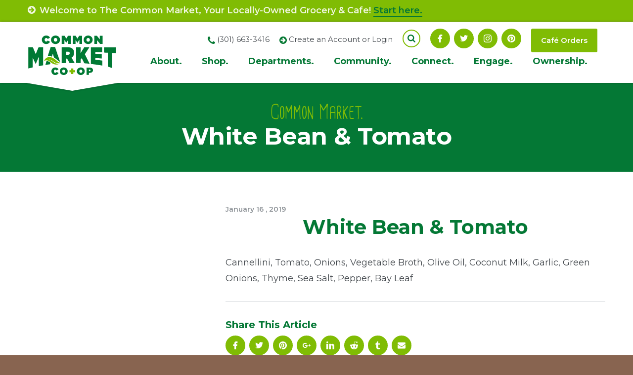

--- FILE ---
content_type: text/html; charset=UTF-8
request_url: https://www.commonmarket.coop/items/white-bean-tomato/
body_size: 13982
content:
<!DOCTYPE html>
<html class="no-js" lang="en-US">

<head>
	<meta charset="UTF-8">
	<meta http-equiv="X-UA-Compatible" content="IE=edge">
	<meta name="description" content="Common Market">
	<meta name="viewport" content="width=device-width, initial-scale=1, shrink-to-fit=no">
	<meta name="format-detection" content="telephone=no">

	<meta property="og:image" content="https://www.commonmarket.coop/wp-content/themes/ws_theme/img/site-logo-facebook.jpg">

	<link rel="apple-touch-icon" sizes="180x180" href="https://www.commonmarket.coop/wp-content/themes/ws_theme/apple-touch-icon.png">
	<link rel="icon" type="image/png" sizes="32x32" href="https://www.commonmarket.coop/wp-content/themes/ws_theme/favicon-32x32.png">
	<link rel="icon" type="image/png" sizes="16x16" href="https://www.commonmarket.coop/wp-content/themes/ws_theme/favicon-16x16.png">
	<link rel="shortcut icon" href="https://www.commonmarket.coop/wp-content/themes/ws_theme/favicon.ico">
	<link rel="manifest" href="https://www.commonmarket.coop/wp-content/themes/ws_theme/site.webmanifest">

	<link rel="mask-icon" href="https://www.commonmarket.coop/wp-content/themes/ws_theme/safari-pinned-tab.svg" color="#80bc04">
	<meta name="msapplication-TileColor" content="#80bc04">
	<meta name="theme-color" content="#ffffff">

<!-- Google Tag Manager -->
<script>(function(w,d,s,l,i){w[l]=w[l]||[];w[l].push({'gtm.start':
new Date().getTime(),event:'gtm.js'});var f=d.getElementsByTagName(s)[0],
j=d.createElement(s),dl=l!='dataLayer'?'&l='+l:'';j.async=true;j.src=
'https://www.googletagmanager.com/gtm.js?id='+i+dl;f.parentNode.insertBefore(j,f);
})(window,document,'script','dataLayer','GTM-NG5RDSXG');</script>
<!-- End Google Tag Manager -->

	<link rel="profile" href="http://gmpg.org/xfn/11">
	
	<script>(function(html){html.className = html.className.replace(/\bno-js\b/,'js')})(document.documentElement);</script>
<title>White Bean &#038; Tomato | Common Market</title>
<meta name='robots' content='max-image-preview:large' />
<link rel='dns-prefetch' href='//fonts.googleapis.com' />
<link href='https://fonts.gstatic.com' crossorigin rel='preconnect' />
<link rel="alternate" title="oEmbed (JSON)" type="application/json+oembed" href="https://www.commonmarket.coop/wp-json/oembed/1.0/embed?url=https%3A%2F%2Fwww.commonmarket.coop%2Fitems%2Fwhite-bean-tomato%2F" />
<link rel="alternate" title="oEmbed (XML)" type="text/xml+oembed" href="https://www.commonmarket.coop/wp-json/oembed/1.0/embed?url=https%3A%2F%2Fwww.commonmarket.coop%2Fitems%2Fwhite-bean-tomato%2F&#038;format=xml" />
<style id='wp-img-auto-sizes-contain-inline-css' type='text/css'>
img:is([sizes=auto i],[sizes^="auto," i]){contain-intrinsic-size:3000px 1500px}
/*# sourceURL=wp-img-auto-sizes-contain-inline-css */
</style>
<link rel='stylesheet' id='twb-open-sans-css' href='https://fonts.googleapis.com/css?family=Open+Sans%3A300%2C400%2C500%2C600%2C700%2C800&#038;display=swap&#038;ver=6.9' type='text/css' media='all' />
<link rel='stylesheet' id='twbbwg-global-css' href='https://www.commonmarket.coop/wp-content/plugins/photo-gallery/booster/assets/css/global.css?ver=1.0.0' type='text/css' media='all' />
<link rel='stylesheet' id='tribe-events-pro-mini-calendar-block-styles-css' href='https://www.commonmarket.coop/wp-content/plugins/events-calendar-pro/build/css/tribe-events-pro-mini-calendar-block.css?ver=7.7.11' type='text/css' media='all' />
<style id='wp-emoji-styles-inline-css' type='text/css'>

	img.wp-smiley, img.emoji {
		display: inline !important;
		border: none !important;
		box-shadow: none !important;
		height: 1em !important;
		width: 1em !important;
		margin: 0 0.07em !important;
		vertical-align: -0.1em !important;
		background: none !important;
		padding: 0 !important;
	}
/*# sourceURL=wp-emoji-styles-inline-css */
</style>
<link rel='stylesheet' id='edd-blocks-css' href='https://www.commonmarket.coop/wp-content/plugins/easy-digital-downloads/includes/blocks/assets/css/edd-blocks.css?ver=3.6.2' type='text/css' media='all' />
<link rel='stylesheet' id='edd-additional-fields-css' href='https://www.commonmarket.coop/wp-content/plugins/edd-additional-fields/public/css/edd-additional-fields-public.css?ver=1.0.0' type='text/css' media='all' />
<link rel='stylesheet' id='bwg_fonts-css' href='https://www.commonmarket.coop/wp-content/plugins/photo-gallery/css/bwg-fonts/fonts.css?ver=0.0.1' type='text/css' media='all' />
<link rel='stylesheet' id='sumoselect-css' href='https://www.commonmarket.coop/wp-content/plugins/photo-gallery/css/sumoselect.min.css?ver=3.4.6' type='text/css' media='all' />
<link rel='stylesheet' id='mCustomScrollbar-css' href='https://www.commonmarket.coop/wp-content/plugins/photo-gallery/css/jquery.mCustomScrollbar.min.css?ver=3.1.5' type='text/css' media='all' />
<link rel='stylesheet' id='bwg_googlefonts-css' href='https://fonts.googleapis.com/css?family=Ubuntu&#038;subset=greek,latin,greek-ext,vietnamese,cyrillic-ext,latin-ext,cyrillic' type='text/css' media='all' />
<link rel='stylesheet' id='bwg_frontend-css' href='https://www.commonmarket.coop/wp-content/plugins/photo-gallery/css/styles.min.css?ver=1.8.35' type='text/css' media='all' />
<link rel='stylesheet' id='wdst-shortcodes-css' href='https://www.commonmarket.coop/wp-content/plugins/wdst-shortcodes/admin/css/wdst-shortcodes-admin.css?ver=1.0.0' type='text/css' media='all' />
<link rel='stylesheet' id='edd-styles-css' href='https://www.commonmarket.coop/wp-content/plugins/easy-digital-downloads/assets/build/css/frontend/edd.min.css?ver=3.6.2' type='text/css' media='all' />
<link rel='stylesheet' id='wpmu-wpmu-ui-3-min-css-css' href='https://www.commonmarket.coop/wp-content/plugins/popover/inc/external/wpmu-lib/css/wpmu-ui.3.min.css?ver=6.9' type='text/css' media='all' />
<link rel='stylesheet' id='wpmu-animate-3-min-css-css' href='https://www.commonmarket.coop/wp-content/plugins/popover/inc/external/wpmu-lib/css/animate.3.min.css?ver=6.9' type='text/css' media='all' />
<style id='wp-block-button-inline-css' type='text/css'>
.wp-block-button__link{align-content:center;box-sizing:border-box;cursor:pointer;display:inline-block;height:100%;text-align:center;word-break:break-word}.wp-block-button__link.aligncenter{text-align:center}.wp-block-button__link.alignright{text-align:right}:where(.wp-block-button__link){border-radius:9999px;box-shadow:none;padding:calc(.667em + 2px) calc(1.333em + 2px);text-decoration:none}.wp-block-button[style*=text-decoration] .wp-block-button__link{text-decoration:inherit}.wp-block-buttons>.wp-block-button.has-custom-width{max-width:none}.wp-block-buttons>.wp-block-button.has-custom-width .wp-block-button__link{width:100%}.wp-block-buttons>.wp-block-button.has-custom-font-size .wp-block-button__link{font-size:inherit}.wp-block-buttons>.wp-block-button.wp-block-button__width-25{width:calc(25% - var(--wp--style--block-gap, .5em)*.75)}.wp-block-buttons>.wp-block-button.wp-block-button__width-50{width:calc(50% - var(--wp--style--block-gap, .5em)*.5)}.wp-block-buttons>.wp-block-button.wp-block-button__width-75{width:calc(75% - var(--wp--style--block-gap, .5em)*.25)}.wp-block-buttons>.wp-block-button.wp-block-button__width-100{flex-basis:100%;width:100%}.wp-block-buttons.is-vertical>.wp-block-button.wp-block-button__width-25{width:25%}.wp-block-buttons.is-vertical>.wp-block-button.wp-block-button__width-50{width:50%}.wp-block-buttons.is-vertical>.wp-block-button.wp-block-button__width-75{width:75%}.wp-block-button.is-style-squared,.wp-block-button__link.wp-block-button.is-style-squared{border-radius:0}.wp-block-button.no-border-radius,.wp-block-button__link.no-border-radius{border-radius:0!important}:root :where(.wp-block-button .wp-block-button__link.is-style-outline),:root :where(.wp-block-button.is-style-outline>.wp-block-button__link){border:2px solid;padding:.667em 1.333em}:root :where(.wp-block-button .wp-block-button__link.is-style-outline:not(.has-text-color)),:root :where(.wp-block-button.is-style-outline>.wp-block-button__link:not(.has-text-color)){color:currentColor}:root :where(.wp-block-button .wp-block-button__link.is-style-outline:not(.has-background)),:root :where(.wp-block-button.is-style-outline>.wp-block-button__link:not(.has-background)){background-color:initial;background-image:none}
/*# sourceURL=https://www.commonmarket.coop/wp-includes/blocks/button/style.min.css */
</style>
<style id='wp-block-search-inline-css' type='text/css'>
.wp-block-search__button{margin-left:10px;word-break:normal}.wp-block-search__button.has-icon{line-height:0}.wp-block-search__button svg{height:1.25em;min-height:24px;min-width:24px;width:1.25em;fill:currentColor;vertical-align:text-bottom}:where(.wp-block-search__button){border:1px solid #ccc;padding:6px 10px}.wp-block-search__inside-wrapper{display:flex;flex:auto;flex-wrap:nowrap;max-width:100%}.wp-block-search__label{width:100%}.wp-block-search.wp-block-search__button-only .wp-block-search__button{box-sizing:border-box;display:flex;flex-shrink:0;justify-content:center;margin-left:0;max-width:100%}.wp-block-search.wp-block-search__button-only .wp-block-search__inside-wrapper{min-width:0!important;transition-property:width}.wp-block-search.wp-block-search__button-only .wp-block-search__input{flex-basis:100%;transition-duration:.3s}.wp-block-search.wp-block-search__button-only.wp-block-search__searchfield-hidden,.wp-block-search.wp-block-search__button-only.wp-block-search__searchfield-hidden .wp-block-search__inside-wrapper{overflow:hidden}.wp-block-search.wp-block-search__button-only.wp-block-search__searchfield-hidden .wp-block-search__input{border-left-width:0!important;border-right-width:0!important;flex-basis:0;flex-grow:0;margin:0;min-width:0!important;padding-left:0!important;padding-right:0!important;width:0!important}:where(.wp-block-search__input){appearance:none;border:1px solid #949494;flex-grow:1;font-family:inherit;font-size:inherit;font-style:inherit;font-weight:inherit;letter-spacing:inherit;line-height:inherit;margin-left:0;margin-right:0;min-width:3rem;padding:8px;text-decoration:unset!important;text-transform:inherit}:where(.wp-block-search__button-inside .wp-block-search__inside-wrapper){background-color:#fff;border:1px solid #949494;box-sizing:border-box;padding:4px}:where(.wp-block-search__button-inside .wp-block-search__inside-wrapper) .wp-block-search__input{border:none;border-radius:0;padding:0 4px}:where(.wp-block-search__button-inside .wp-block-search__inside-wrapper) .wp-block-search__input:focus{outline:none}:where(.wp-block-search__button-inside .wp-block-search__inside-wrapper) :where(.wp-block-search__button){padding:4px 8px}.wp-block-search.aligncenter .wp-block-search__inside-wrapper{margin:auto}.wp-block[data-align=right] .wp-block-search.wp-block-search__button-only .wp-block-search__inside-wrapper{float:right}
/*# sourceURL=https://www.commonmarket.coop/wp-includes/blocks/search/style.min.css */
</style>
<link rel='stylesheet' id='site-reviews-css' href='https://www.commonmarket.coop/wp-content/plugins/site-reviews/assets/styles/default.css?ver=7.2.13' type='text/css' media='all' />
<style id='site-reviews-inline-css' type='text/css'>
:root{--glsr-star-empty:url(https://www.commonmarket.coop/wp-content/plugins/site-reviews/assets/images/stars/default/star-empty.svg);--glsr-star-error:url(https://www.commonmarket.coop/wp-content/plugins/site-reviews/assets/images/stars/default/star-error.svg);--glsr-star-full:url(https://www.commonmarket.coop/wp-content/plugins/site-reviews/assets/images/stars/default/star-full.svg);--glsr-star-half:url(https://www.commonmarket.coop/wp-content/plugins/site-reviews/assets/images/stars/default/star-half.svg)}

/*# sourceURL=site-reviews-inline-css */
</style>
<link rel='stylesheet' id='ws_theme-fonts-css' href='https://fonts.googleapis.com/css?family=Montserrat%3A100%2C100i%2C200%2C200i%2C300%2C300i%2C400%2C400i%2C500%2C500i%2C600%2C600i%2C700%2C700i%2C800%2C800i%2C900%2C900i&#038;subset=latin%2Clatin-ext' type='text/css' media='all' />
<link rel='stylesheet' id='icomoon-css' href='https://www.commonmarket.coop/wp-content/themes/ws_theme/fonts/icomoon/style.css?ver=2018-07-05' type='text/css' media='all' />
<link rel='stylesheet' id='ws_theme-css' href='https://www.commonmarket.coop/wp-content/themes/ws_theme/production/style.min.css?ver=2180830' type='text/css' media='all' />
<script type="text/javascript" src="https://www.commonmarket.coop/wp-includes/js/jquery/jquery.min.js?ver=3.7.1" id="jquery-core-js"></script>
<script type="text/javascript" src="https://www.commonmarket.coop/wp-includes/js/jquery/jquery-migrate.min.js?ver=3.4.1" id="jquery-migrate-js"></script>
<script type="text/javascript" src="https://www.commonmarket.coop/wp-content/plugins/photo-gallery/booster/assets/js/circle-progress.js?ver=1.2.2" id="twbbwg-circle-js"></script>
<script type="text/javascript" id="twbbwg-global-js-extra">
/* <![CDATA[ */
var twb = {"nonce":"2d278be099","ajax_url":"https://www.commonmarket.coop/wp-admin/admin-ajax.php","plugin_url":"https://www.commonmarket.coop/wp-content/plugins/photo-gallery/booster","href":"https://www.commonmarket.coop/wp-admin/admin.php?page=twbbwg_photo-gallery"};
var twb = {"nonce":"2d278be099","ajax_url":"https://www.commonmarket.coop/wp-admin/admin-ajax.php","plugin_url":"https://www.commonmarket.coop/wp-content/plugins/photo-gallery/booster","href":"https://www.commonmarket.coop/wp-admin/admin.php?page=twbbwg_photo-gallery"};
//# sourceURL=twbbwg-global-js-extra
/* ]]> */
</script>
<script type="text/javascript" src="https://www.commonmarket.coop/wp-content/plugins/photo-gallery/booster/assets/js/global.js?ver=1.0.0" id="twbbwg-global-js"></script>
<script type="text/javascript" src="https://www.commonmarket.coop/wp-content/plugins/edd-additional-fields/public/js/edd-additional-fields-public.js?ver=1.0.0" id="edd-additional-fields-js"></script>
<script type="text/javascript" src="https://www.commonmarket.coop/wp-content/plugins/photo-gallery/js/jquery.sumoselect.min.js?ver=3.4.6" id="sumoselect-js"></script>
<script type="text/javascript" src="https://www.commonmarket.coop/wp-content/plugins/photo-gallery/js/tocca.min.js?ver=2.0.9" id="bwg_mobile-js"></script>
<script type="text/javascript" src="https://www.commonmarket.coop/wp-content/plugins/photo-gallery/js/jquery.mCustomScrollbar.concat.min.js?ver=3.1.5" id="mCustomScrollbar-js"></script>
<script type="text/javascript" src="https://www.commonmarket.coop/wp-content/plugins/photo-gallery/js/jquery.fullscreen.min.js?ver=0.6.0" id="jquery-fullscreen-js"></script>
<script type="text/javascript" id="bwg_frontend-js-extra">
/* <![CDATA[ */
var bwg_objectsL10n = {"bwg_field_required":"field is required.","bwg_mail_validation":"This is not a valid email address.","bwg_search_result":"There are no images matching your search.","bwg_select_tag":"Select Tag","bwg_order_by":"Order By","bwg_search":"Search","bwg_show_ecommerce":"Show Ecommerce","bwg_hide_ecommerce":"Hide Ecommerce","bwg_show_comments":"Show Comments","bwg_hide_comments":"Hide Comments","bwg_restore":"Restore","bwg_maximize":"Maximize","bwg_fullscreen":"Fullscreen","bwg_exit_fullscreen":"Exit Fullscreen","bwg_search_tag":"SEARCH...","bwg_tag_no_match":"No tags found","bwg_all_tags_selected":"All tags selected","bwg_tags_selected":"tags selected","play":"Play","pause":"Pause","is_pro":"","bwg_play":"Play","bwg_pause":"Pause","bwg_hide_info":"Hide info","bwg_show_info":"Show info","bwg_hide_rating":"Hide rating","bwg_show_rating":"Show rating","ok":"Ok","cancel":"Cancel","select_all":"Select all","lazy_load":"0","lazy_loader":"https://www.commonmarket.coop/wp-content/plugins/photo-gallery/images/ajax_loader.png","front_ajax":"0","bwg_tag_see_all":"see all tags","bwg_tag_see_less":"see less tags"};
//# sourceURL=bwg_frontend-js-extra
/* ]]> */
</script>
<script type="text/javascript" src="https://www.commonmarket.coop/wp-content/plugins/photo-gallery/js/scripts.min.js?ver=1.8.35" id="bwg_frontend-js"></script>
<script type="text/javascript" src="https://www.commonmarket.coop/wp-content/plugins/wdst-shortcodes/admin/js/wdst-shortcodes-admin.js?ver=1.0.0" id="wdst-shortcodes-js"></script>
<link rel="https://api.w.org/" href="https://www.commonmarket.coop/wp-json/" /><link rel='shortlink' href='https://www.commonmarket.coop/?p=6238' />
<meta name="et-api-version" content="v1"><meta name="et-api-origin" content="https://www.commonmarket.coop"><link rel="https://theeventscalendar.com/" href="https://www.commonmarket.coop/wp-json/tribe/tickets/v1/" /><meta name="tec-api-version" content="v1"><meta name="tec-api-origin" content="https://www.commonmarket.coop"><link rel="alternate" href="https://www.commonmarket.coop/wp-json/tribe/events/v1/" /><meta name="generator" content="Easy Digital Downloads v3.6.2" />
		<style type="text/css" id="wp-custom-css">
			
/* Fix mobile menu toggle */
.site-menu > li .sub-menu-toggle {
	left: auto;
	width: 40px;
	height: 40px;
}

.edd-blocks-receipt__items .edd_download_file {display:none}


/* Hide recurring event links */
.recurringinfo,
.tribe-events-calendar-month__calendar-event-datetime-recurring-link,
.tribe-events-calendar-month__calendar-event-tooltip-datetime-recurring-link {
	display: none !important;
}

/* Hide event pagination links */
#tribe-events-footer {
	display: none;
}

#field_2_3 {
	margin-bottom: 0;
}

#field_2_6 {
	font-size: 13px;
	line-height:22px;
	background-color: rgba(0,0,0,.1);
	padding:10px;
}

#field_2_6 .leaf img {
	width: 50px;
}

#field_2_6 .leaf {
	float: left;
	padding-right: 16px;
}

.cafe-tel .icon {
	color: #047832;
	vertical-align: middle;
}

#gform_21 .gfield.gf_list_2col .gfield_checkbox li, .gfield.gf_list_2col .gfield_radio li, .gfield.gf_2col .gfield_checkbox li, .gfield.gf_2col .gfield_radio li {
	width:40% !important;
}

body .gform_wrapper td.gfield_list_8_cell3 input {
    width: 80px!important;
}

body .gform_wrapper td.gfield_list_8_cell4 input {
    height: 52px!important;
	  width: 40px!important;
}

body .gform_wrapper td.gfield_list_8_cell4 {
	text-align:center;
}
h1{
	text-align:center;
}
@media (max-width: 1279px) {
  .header-misc {
    font-size: 12px;
  }
}

@media (min-width: 1024px) {
	.site-menu > li .sub-menu-toggle {
		z-index:-100;
	}
}		</style>
		</head>

<body class="wp-singular food-template-default single single-food postid-6238 wp-theme-ws_theme tribe-no-js tec-no-tickets-on-recurring tec-no-rsvp-on-recurring edd-js-none multi-author singular tribe-theme-ws_theme">

<!-- Google Tag Manager (noscript) -->
<noscript><iframe src="https://www.googletagmanager.com/ns.html?id=GTM-NG5RDSXG"
height="0" width="0" style="display:none;visibility:hidden"></iframe></noscript>
<!-- End Google Tag Manager (noscript) -->

	<div id="page" class="hfeed site">
		<a class="skip-link screen-reader-text" href="#content">Skip to content</a>

		
							<div class="alert site-alert">

						
													
							<div class="container">
								<p class="alert-text">
																			<span class="icon icon-arrow-circle"></span>
									
									Welcome to The Common Market, Your Locally-Owned Grocery & Cafe!
																			<a href="https://www.commonmarket.coop/welcome-to-the-common-market/" target="">Start here.</a>
																	</p>

							</div>

											</div><!-- .site-alert -->
									
		
		<header id="masthead" class="site-header">
			<div class="header-primary">
				<div class="container">
					<button class="navigation-toggle" type="button">
						<span class="navigation-toggle-title">Menu</span>
						<span class="navigation-toggle-icon"></span>
					</button>

					<div class="site-branding">
						<p class="site-title">
							<a class="site-brand" href="https://www.commonmarket.coop/" title="" rel="home">
								<img class="site-logo" src="https://www.commonmarket.coop/wp-content/themes/ws_theme/img/site-logo.svg" alt="">
							</a>
						</p>
					</div><!-- .site-branding -->
				</div>
			</div>

			<div class="navigation-collapse">
				<div id="navigation" class="navigation-area">
					<div class="container">
						<nav class="navigation site-navigation">
							<h2 class="site-navigation-title screen-reader-text">Site Navigation</h2>
							<ul id="menu-main-menu" class="menu site-menu menu-site"><li id="menu-item-132" class="menu-disabled menu-item menu-item-type-post_type menu-item-object-page menu-item-has-children menu-item-132"><a href="https://www.commonmarket.coop/about/">About. <span class="sub-menu-toggle"></span></a>
<ul class="sub-menu">
	<li id="menu-item-153" class="menu-item menu-item-type-post_type menu-item-object-page menu-item-153"><a href="https://www.commonmarket.coop/about/coops/">Co-ops</a></li>
	<li id="menu-item-156" class="menu-item menu-item-type-post_type menu-item-object-page menu-item-156"><a href="https://www.commonmarket.coop/about/your-coop/">Your Co-op</a></li>
	<li id="menu-item-155" class="menu-item menu-item-type-post_type menu-item-object-page menu-item-155"><a href="https://www.commonmarket.coop/about/the-vision/">The Vision</a></li>
	<li id="menu-item-2784" class="menu-item menu-item-type-post_type menu-item-object-page menu-item-2784"><a href="https://www.commonmarket.coop/about/board-of-directors/">Board of Directors</a></li>
	<li id="menu-item-154" class="menu-item menu-item-type-post_type menu-item-object-page menu-item-154"><a href="https://www.commonmarket.coop/about/own-it/">Own It</a></li>
	<li id="menu-item-5117" class="menu-item menu-item-type-post_type menu-item-object-page menu-item-5117"><a href="https://www.commonmarket.coop/about/faqs/">FAQs</a></li>
</ul>
</li>
<li id="menu-item-136" class="menu-disabled menu-item menu-item-type-post_type menu-item-object-page menu-item-has-children menu-item-136"><a href="https://www.commonmarket.coop/shop/">Shop. <span class="sub-menu-toggle"></span></a>
<ul class="sub-menu">
	<li id="menu-item-31207" class="menu-item menu-item-type-post_type menu-item-object-page menu-item-31207"><a href="https://www.commonmarket.coop/shop/e-commerce-instacart/">E-Commerce &#038; Instacart</a></li>
	<li id="menu-item-42915" class="menu-item menu-item-type-post_type menu-item-object-page menu-item-42915"><a href="https://www.commonmarket.coop/catering/">Catering</a></li>
	<li id="menu-item-2482" class="menu-item menu-item-type-post_type menu-item-object-page menu-item-2482"><a href="https://www.commonmarket.coop/shop/our-food-philosophy/">Our Food Philosophy</a></li>
	<li id="menu-item-159" class="menu-item menu-item-type-post_type menu-item-object-page menu-item-159"><a href="https://www.commonmarket.coop/shop/local-starts-here/">Local Starts Here</a></li>
	<li id="menu-item-162" class="hidden menu-item menu-item-type-post_type menu-item-object-page menu-item-162"><a href="https://www.commonmarket.coop/shop/whats-new/">What’s New</a></li>
	<li id="menu-item-39688" class="menu-item menu-item-type-post_type menu-item-object-page menu-item-39688"><a href="https://www.commonmarket.coop/inclusive-trade/">Inclusive Trade</a></li>
	<li id="menu-item-160" class="menu-item menu-item-type-post_type menu-item-object-page menu-item-160"><a href="https://www.commonmarket.coop/shop/savings/">Savings</a></li>
	<li id="menu-item-161" class="menu-item menu-item-type-post_type menu-item-object-page menu-item-161"><a href="https://www.commonmarket.coop/shop/special-order/">Special Order</a></li>
	<li id="menu-item-6965" class="menu-item menu-item-type-custom menu-item-object-custom menu-item-6965"><a href="https://ordering.chownow.com/order/14117/locations">Café Orders</a></li>
	<li id="menu-item-3923" class="menu-item menu-item-type-post_type menu-item-object-page menu-item-3923"><a href="https://www.commonmarket.coop/shop/gift-cards/">Gift Cards</a></li>
	<li id="menu-item-34621" class="menu-item menu-item-type-post_type menu-item-object-page menu-item-34621"><a href="https://www.commonmarket.coop/store-maps/">Store Maps</a></li>
</ul>
</li>
<li id="menu-item-1287" class="menu-disabled menu-item menu-item-type-post_type menu-item-object-page menu-item-has-children menu-item-1287"><a href="https://www.commonmarket.coop/departments/">Departments. <span class="sub-menu-toggle"></span></a>
<ul class="sub-menu">
	<li id="menu-item-1293" class="menu-item menu-item-type-post_type menu-item-object-page menu-item-1293"><a href="https://www.commonmarket.coop/departments/cafe-hotbar/">Café</a></li>
	<li id="menu-item-1292" class="menu-item menu-item-type-post_type menu-item-object-page menu-item-1292"><a href="https://www.commonmarket.coop/departments/meat-seafood/">Meat &#038; Seafood</a></li>
	<li id="menu-item-1291" class="menu-item menu-item-type-post_type menu-item-object-page menu-item-1291"><a href="https://www.commonmarket.coop/departments/produce/">Produce</a></li>
	<li id="menu-item-1290" class="menu-item menu-item-type-post_type menu-item-object-page menu-item-1290"><a href="https://www.commonmarket.coop/departments/groceries/">Grocery</a></li>
	<li id="menu-item-1289" class="menu-item menu-item-type-post_type menu-item-object-page menu-item-1289"><a href="https://www.commonmarket.coop/departments/bulk-foods/">Bulk Foods</a></li>
	<li id="menu-item-1288" class="menu-item menu-item-type-post_type menu-item-object-page menu-item-1288"><a href="https://www.commonmarket.coop/departments/cheesedairy/">Cheese &#038; Dairy</a></li>
	<li id="menu-item-3918" class="menu-item menu-item-type-post_type menu-item-object-page menu-item-3918"><a href="https://www.commonmarket.coop/departments/wellness/">Wellness</a></li>
</ul>
</li>
<li id="menu-item-133" class="menu-disabled menu-item menu-item-type-post_type menu-item-object-page menu-item-has-children menu-item-133"><a href="https://www.commonmarket.coop/community/">Community. <span class="sub-menu-toggle"></span></a>
<ul class="sub-menu">
	<li id="menu-item-2012" class="menu-item menu-item-type-custom menu-item-object-custom menu-item-2012"><a href="/classes-events/">Classes &#038; Events</a></li>
	<li id="menu-item-167" class="menu-item menu-item-type-post_type menu-item-object-page menu-item-167"><a href="https://www.commonmarket.coop/community/live-green/">Live Green</a></li>
	<li id="menu-item-165" class="menu-item menu-item-type-post_type menu-item-object-page menu-item-165"><a href="https://www.commonmarket.coop/community/give/">Giving Back</a></li>
	<li id="menu-item-34057" class="menu-item menu-item-type-post_type menu-item-object-page menu-item-has-children menu-item-34057"><a href="https://www.commonmarket.coop/community/diversity-equity-and-inclusion-dei-committee/">Diversity, Equity, and Inclusion (DEI) Committee <span class="sub-menu-toggle"></span></a>
	<ul class="sub-menu">
		<li id="menu-item-37578" class="menu-item menu-item-type-post_type menu-item-object-page menu-item-37578"><a href="https://www.commonmarket.coop/food-for-thought/">Food for Thought Speaker Series</a></li>
	</ul>
</li>
	<li id="menu-item-168" class="menu-item menu-item-type-post_type menu-item-object-page menu-item-168"><a href="https://www.commonmarket.coop/community/community-partners/">Community Partners</a></li>
	<li id="menu-item-163" class="menu-item menu-item-type-post_type menu-item-object-page menu-item-163"><a href="https://www.commonmarket.coop/community/advocate/">Advocate</a></li>
	<li id="menu-item-5118" class="menu-item menu-item-type-post_type menu-item-object-page menu-item-5118"><a href="https://www.commonmarket.coop/community/scholar-program/">Scholar Program</a></li>
</ul>
</li>
<li id="menu-item-134" class="menu-disabled menu-item menu-item-type-post_type menu-item-object-page menu-item-has-children menu-item-134"><a href="https://www.commonmarket.coop/connect/">Connect. <span class="sub-menu-toggle"></span></a>
<ul class="sub-menu">
	<li id="menu-item-169" class="menu-item menu-item-type-post_type menu-item-object-page menu-item-169"><a href="https://www.commonmarket.coop/connect/directory/">Staff Directory</a></li>
	<li id="menu-item-172" class="menu-item menu-item-type-post_type menu-item-object-page menu-item-172"><a href="https://www.commonmarket.coop/connect/new-item-suggestion/">New Item Suggestion</a></li>
	<li id="menu-item-30209" class="menu-item menu-item-type-post_type menu-item-object-page menu-item-30209"><a href="https://www.commonmarket.coop/connect/advertising-request-form/">Advertising Request Form</a></li>
	<li id="menu-item-171" class="menu-item menu-item-type-post_type menu-item-object-page menu-item-171"><a href="https://www.commonmarket.coop/connect/jobs/">Jobs</a></li>
	<li id="menu-item-170" class="menu-item menu-item-type-post_type menu-item-object-page menu-item-has-children menu-item-170"><a href="https://www.commonmarket.coop/connect/donation-request/">Donation Request <span class="sub-menu-toggle"></span></a>
	<ul class="sub-menu">
		<li id="menu-item-51184" class="menu-item menu-item-type-post_type menu-item-object-page menu-item-51184"><a href="https://www.commonmarket.coop/fruit-donation-request/">Fruit Donation Request</a></li>
	</ul>
</li>
	<li id="menu-item-173" class="menu-item menu-item-type-post_type menu-item-object-page menu-item-173"><a href="https://www.commonmarket.coop/connect/new-vendor-form/">New Vendor Form</a></li>
	<li id="menu-item-3632" class="menu-item menu-item-type-post_type menu-item-object-page menu-item-3632"><a href="https://www.commonmarket.coop/connect/contact-us/">Contact Us</a></li>
</ul>
</li>
<li id="menu-item-135" class="menu-disabled menu-item menu-item-type-post_type menu-item-object-page menu-item-has-children menu-item-135"><a href="https://www.commonmarket.coop/engage/">Engage. <span class="sub-menu-toggle"></span></a>
<ul class="sub-menu">
	<li id="menu-item-178" class="menu-item menu-item-type-post_type menu-item-object-page menu-item-178"><a href="https://www.commonmarket.coop/engage/recipes/">Recipes</a></li>
	<li id="menu-item-26485" class="menu-item menu-item-type-post_type menu-item-object-page menu-item-26485"><a href="https://www.commonmarket.coop/engage/newsletter/">Newsletter</a></li>
	<li id="menu-item-26028" class="menu-item menu-item-type-post_type menu-item-object-page menu-item-26028"><a href="https://www.commonmarket.coop/engage/wellness-newsletter/">Wellness Newsletter</a></li>
	<li id="menu-item-29614" class="menu-item menu-item-type-taxonomy menu-item-object-category menu-item-29614"><a href="https://www.commonmarket.coop/category/just-a-spoonful/">Just a Spoonful</a></li>
</ul>
</li>
<li id="menu-item-3338" class="menu-disabled menu-item menu-item-type-post_type menu-item-object-page menu-item-has-children menu-item-3338"><a href="https://www.commonmarket.coop/ownership/">Ownership. <span class="sub-menu-toggle"></span></a>
<ul class="sub-menu">
	<li id="menu-item-55083" class="menu-item menu-item-type-post_type menu-item-object-page menu-item-55083"><a href="https://www.commonmarket.coop/about/own-it/">Own It</a></li>
	<li id="menu-item-3345" class="menu-item menu-item-type-post_type menu-item-object-page menu-item-3345"><a href="https://www.commonmarket.coop/ownership/owners/">Become an Owner</a></li>
	<li id="menu-item-5365" class="menu-item menu-item-type-post_type menu-item-object-page menu-item-5365"><a href="https://www.commonmarket.coop/ownership/existing-owner-payment/">Existing Owner Payment</a></li>
	<li id="menu-item-3042" class="menu-item menu-item-type-post_type menu-item-object-page menu-item-3042"><a href="https://www.commonmarket.coop/ownership/update-owner-info/">Update Owner Info</a></li>
</ul>
</li>
</ul>						</nav><!-- .site-navigation -->

												<div class="header-misc">
							<div class="header-tel tel"><span class="icon icon-phone-2"></span> (301) 663-3416</div>															<div class="header-account">
									<span class="icon icon-arrow-circle"></span> <a href="/register/" title="Create an Account or Login" target="">Create an Account or Login</a>
								</div>
							
							
														<div class="site-search">
								<button class="search-toggle search-toggle-icon" type="button"></button>

								<form role="search" method="get" class="search-form" action="https://www.commonmarket.coop/">
									<label>
										<span class="screen-reader-text">Search for:</span>
										<input type="search" class="search-field" placeholder="Search &hellip;" value="" name="s" />
									</label>
									<button type="submit" class="search-submit">
										<span class="screen-reader-text">Search</span>
									</button>
								</form><!-- .search-form -->
							</div><!-- .site-search -->

							
<nav class="social header-social">
				
    <ul class="menu social-menu header-social-menu">
                    <li><a class="icon icon-facebook" href="https://www.facebook.com/thecommonmarket/" target="_blank" title="Facebook"> Facebook</a></li>
                  <li><a class="icon icon-twitter" href="https://twitter.com/cmmnmrktcoop?lang=en" target="_blank" title="Follow On Twitter"> Follow On Twitter</a></li>
                  <li><a class="icon icon-instagram" href="https://www.instagram.com/commonmarketcoop/?hl=en" target="_blank" title="Instagram"> Instagram</a></li>
                  <li><a class="icon icon-pinterest" href="https://www.pinterest.com/thecommonmarket/" target="_blank" title="Pinterest"> Pinterest</a></li>
                                                                                </ul>
</nav>
															<div class="order-online">
									<div class="header-account orders btn btn-primary">
										Café Orders
									</div>
									<div class="menu-panel sub-menu">
										<a href="https://direct.chownow.com/order/14117/locations/42591" title="Order Online - 7th street" target=_blank>7th St.</a>
										<a href="https://direct.chownow.com/order/14117/locations/19811" title="Order Online - Rt. 85" target=_blank>Rt. 85</a>
									</div>
								</div>
													</div><!-- .header-misc -->
					</div>
				</div><!-- .navigation-area -->
			</div>
		</header><!-- #masthead -->

		<div id="body" class="site-body">

	

	<div id="banner" class="site-headline" style="background-image: url(https://www.commonmarket.coop/wp-content/uploads/2018/09/headline-bg-01.jpg);">
		<div class="container">
			<p class="headline-pre-title text-pre-title">Common Market.</p>
			<p class="headline-title text-title">White Bean &#038; Tomato</p>
		</div>
	</div><!-- .site-headline -->



	<div class="container">
		<div class="row">

			<div id="primary" class="content-area singular-content-area col-xs-12 col-lg-8 col-lg-push-4">
				<main id="content" class="site-content">

										
						
	<article id="post-6238" class="hentry entry singular-entry post-6238 food type-food status-publish attribute-vegan group-soups odd first-child last-child">
		<header class="entry-header">
			<div class="entry-meta">
								<span class="date">
					<a rel="bookmark" title="White Bean &#038; Tomato" href="https://www.commonmarket.coop/2019/01">
						<time datetime="2019-01-16" class="entry-date">
							<span class="month">January</span>
							<span class="day">16</span>
							<span class="comma">,</span>
							<span class="year">2019</span>
						</time>

					</a>
				</span>
							</div><!-- .entry-meta -->
			<h1 class="entry-title">White Bean &#038; Tomato</h1>		</header><!-- .entry-header -->

		<div class="entry-content">
			
				<p>Cannellini, Tomato, Onions, Vegetable Broth, Olive Oil, Coconut Milk, Garlic, Green Onions, Thyme, Sea Salt, Pepper, Bay Leaf</p>
		</div><!-- .entry-content -->

		
		<hr/>

		<footer class="entry-footer">
			
			


<nav class="social entry-social">
  <h2 class="social-title">Share This Article</h2>
  
  <ul class="menu social-menu">
          <li><a class="icon icon-facebook" href="https://www.facebook.com/sharer/sharer.php?u=https%3A%2F%2Fwww.commonmarket.coop%2Fitems%2Fwhite-bean-tomato%2F&#038;quote=White+Bean+%26+Tomato" target="_blank" rel="nofollow noopener" title="Facebook">Facebook</a></li>
          <li><a class="icon icon-twitter" href="https://twitter.com/share?url=https%3A%2F%2Fwww.commonmarket.coop%2Fitems%2Fwhite-bean-tomato%2F&#038;text=White+Bean+%26+Tomato&#038;via=CmmnMrktCoop" target="_blank" rel="nofollow noopener" title="Follow On Twitter">Follow On Twitter</a></li>
          <li><a class="icon icon-pinterest" href="http://pinterest.com/pin/create/button/?url=https%3A%2F%2Fwww.commonmarket.coop%2Fitems%2Fwhite-bean-tomato%2F&#038;media=&#038;description=White+Bean+%26+Tomato+%7C+Common+Market" target="_blank" rel="nofollow noopener" title="Pinterest">Pinterest</a></li>
          <li><a class="icon icon-googleplus" href="https://plus.google.com/share?url=https%3A%2F%2Fwww.commonmarket.coop%2Fitems%2Fwhite-bean-tomato%2F" target="_blank" rel="nofollow noopener" title="Google Plus">Google Plus</a></li>
          <li><a class="icon icon-linkedin" href="http://www.linkedin.com/shareArticle?mini=true&#038;url=https%3A%2F%2Fwww.commonmarket.coop%2Fitems%2Fwhite-bean-tomato%2F&#038;title=White+Bean+%26+Tomato&#038;summary=White+Bean+%26+Tomato+%7C+Common+Market&#038;source=https%3A%2F%2Fwww.commonmarket.coop%2Fitems%2Fwhite-bean-tomato%2F" target="_blank" rel="nofollow noopener" title="Linkedin">Linkedin</a></li>
          <li><a class="icon icon-reddit" href="http://www.reddit.com/submit?url=https%3A%2F%2Fwww.commonmarket.coop%2Fitems%2Fwhite-bean-tomato%2F&#038;title=White+Bean+%26+Tomato" target="_blank" rel="nofollow noopener" title="Reddit">Reddit</a></li>
          <li><a class="icon icon-tumblr" href="http://www.tumblr.com/share?v=3&#038;u=https%3A%2F%2Fwww.commonmarket.coop%2Fitems%2Fwhite-bean-tomato%2F&#038;quote=White+Bean+%26+Tomato&#038;s=" target="_blank" rel="nofollow noopener" title="Tumblr">Tumblr</a></li>
          <li><a class="icon icon-email" href="mailto:?subject=White%20Bean%20&#038;%20Tomato&#038;body=White%20Bean%20&#038;%20Tomato%20|%20Common%20Market:https%3A%2F%2Fwww.commonmarket.coop%2Fitems%2Fwhite-bean-tomato%2F" target="_blank" rel="nofollow noopener" title="Email">Email</a></li>
      </ul>
</nav>
		</footer><!-- .entry-footer -->
	</article><!-- .entry -->
						
		<nav class="navigation pager-navigation">

			<div class="nav-links">

				<div class="nav-previous"><a href="https://www.commonmarket.coop/items/kettle-cuisine-split-pea-kale-soup/" rel="prev">Previous</a></div>

				<div class="nav-index"><a href=""></a></div>

				<div class="nav-next"><a href="https://www.commonmarket.coop/items/baked-chicken-pasta-primavera/" rel="next">Next</a></div>

			</div><!-- .nav-links -->

		</nav><!-- .pager-navigation -->

								
<section id="comments" class="comments-area">
	

	</section><!-- #comments -->

					
				</main><!-- #content -->
			</div><!-- #primary -->

			
	<div id="secondary" class="sidebar-area col-xs-12 col-lg-4 col-lg-pull-8 col-xl-3">
		<aside id="sidebar" class="site-sidebar" role="complementary">
			
		</aside><!-- #sidebar -->
	</div><!-- #secondary -->
		</div>
	</div>


</div><!-- .site-body -->



<footer id="colophon" class="site-footer">

	<div class="container">

		<div class="footer-primary">

				 <a class="callout community-callout" title="Become an Owner" target="" href="https://www.commonmarket.coop/shop/owners/" style="background-image: url(https://www.commonmarket.coop/wp-content/uploads/2019/10/callout-bg.jpg)">
		<p class="callout-pre-title text-pre-title">Join Our Community</p>
		<p class="callout-title text-title">Become an Owner <span class="icon icon-arrow-right-2"></span></p>
	</a><!-- .callout -->
	


			<div class="row">

				<div class="col-xs-12 col-lg-9 display-none-xs display-none-sm">

					<nav class="navigation footer-navigation">

						<h6 class="footer-navigation-title screen-reader-text">Footer Navigation</h6>

						<div class="row">

							<div class="col-xs-12 col-sm-3">

								<ul id="menu-footer-menu-main" class="menu footer-menu menu-footer"><li id="menu-item-2847" class="menu-item menu-item-type-post_type menu-item-object-page menu-item-home menu-item-2847"><a href="https://www.commonmarket.coop/">Home</a></li>
<li id="menu-item-2539" class="menu-item menu-item-type-post_type menu-item-object-page menu-item-2539"><a href="https://www.commonmarket.coop/about/coops/">About.</a></li>
<li id="menu-item-2540" class="menu-item menu-item-type-post_type menu-item-object-page menu-item-2540"><a href="https://www.commonmarket.coop/connect/directory/">Connect.</a></li>
<li id="menu-item-5109" class="menu-item menu-item-type-post_type menu-item-object-page menu-item-5109"><a href="https://www.commonmarket.coop/ownership/owners/">Ownership.</a></li>
<li id="menu-item-3631" class="menu-item menu-item-type-post_type menu-item-object-page menu-item-3631"><a href="https://www.commonmarket.coop/connect/contact-us/">Contact Us.</a></li>
</ul>
							</div>

							<div class="col-xs-6 col-sm-3">

								<ul id="menu-footer-menu-shop" class="menu footer-menu menu-footer"><li id="menu-item-550" class="menu-disabled menu-item menu-item-type-post_type menu-item-object-page menu-item-has-children menu-item-550"><a href="https://www.commonmarket.coop/shop/">Shop. <span class="sub-menu-toggle"></span></a>
<ul class="sub-menu">
	<li id="menu-item-2485" class="menu-item menu-item-type-post_type menu-item-object-page menu-item-2485"><a href="https://www.commonmarket.coop/shop/our-food-philosophy/">Our Food Philosophy</a></li>
	<li id="menu-item-142" class="hidden menu-item menu-item-type-post_type menu-item-object-page menu-item-142"><a href="https://www.commonmarket.coop/shop/whats-new/">What&#8217;s New</a></li>
	<li id="menu-item-139" class="menu-item menu-item-type-post_type menu-item-object-page menu-item-139"><a href="https://www.commonmarket.coop/shop/local-starts-here/">Local Starts Here</a></li>
	<li id="menu-item-140" class="menu-item menu-item-type-post_type menu-item-object-page menu-item-140"><a href="https://www.commonmarket.coop/shop/savings/">Savings</a></li>
	<li id="menu-item-141" class="menu-item menu-item-type-post_type menu-item-object-page menu-item-141"><a href="https://www.commonmarket.coop/shop/special-order/">Special Order</a></li>
	<li id="menu-item-5120" class="menu-item menu-item-type-post_type menu-item-object-page menu-item-5120"><a href="https://www.commonmarket.coop/shop/gift-cards/">Gift Cards</a></li>
</ul>
</li>
</ul>
							</div>

							<div class="col-xs-6 col-sm-3">

								<ul id="menu-footer-menu-departments" class="menu footer-menu menu-footer"><li id="menu-item-1301" class="menu-disabled menu-item menu-item-type-post_type menu-item-object-page menu-item-has-children menu-item-1301"><a href="https://www.commonmarket.coop/departments/">Departments. <span class="sub-menu-toggle"></span></a>
<ul class="sub-menu">
	<li id="menu-item-1300" class="menu-item menu-item-type-post_type menu-item-object-page menu-item-1300"><a href="https://www.commonmarket.coop/departments/cafe-hotbar/">Café</a></li>
	<li id="menu-item-1299" class="menu-item menu-item-type-post_type menu-item-object-page menu-item-1299"><a href="https://www.commonmarket.coop/departments/meat-seafood/">Meat &#038; Seafood</a></li>
	<li id="menu-item-1298" class="menu-item menu-item-type-post_type menu-item-object-page menu-item-1298"><a href="https://www.commonmarket.coop/departments/produce/">Produce</a></li>
	<li id="menu-item-1297" class="menu-item menu-item-type-post_type menu-item-object-page menu-item-1297"><a href="https://www.commonmarket.coop/departments/groceries/">Grocery</a></li>
	<li id="menu-item-1296" class="menu-item menu-item-type-post_type menu-item-object-page menu-item-1296"><a href="https://www.commonmarket.coop/departments/bulk-foods/">Bulk Foods</a></li>
	<li id="menu-item-1295" class="menu-item menu-item-type-post_type menu-item-object-page menu-item-1295"><a href="https://www.commonmarket.coop/departments/cheesedairy/">Cheese &#038; Dairy</a></li>
	<li id="menu-item-5121" class="menu-item menu-item-type-post_type menu-item-object-page menu-item-5121"><a href="https://www.commonmarket.coop/departments/wellness/">Wellness</a></li>
</ul>
</li>
</ul>
							</div>

							<div class="col-xs-6 col-sm-3">

								<ul id="menu-footer-menu-community" class="menu footer-menu menu-footer"><li id="menu-item-551" class="menu-disabled menu-item menu-item-type-post_type menu-item-object-page menu-item-has-children menu-item-551"><a href="https://www.commonmarket.coop/community/">Community. <span class="sub-menu-toggle"></span></a>
<ul class="sub-menu">
	<li id="menu-item-2013" class="menu-item menu-item-type-custom menu-item-object-custom menu-item-2013"><a href="/classes-events/">Classes &#038; Events</a></li>
	<li id="menu-item-147" class="menu-item menu-item-type-post_type menu-item-object-page menu-item-147"><a href="https://www.commonmarket.coop/community/live-green/">Live Green</a></li>
	<li id="menu-item-145" class="menu-item menu-item-type-post_type menu-item-object-page menu-item-145"><a href="https://www.commonmarket.coop/community/give/">Giving Back</a></li>
	<li id="menu-item-148" class="menu-item menu-item-type-post_type menu-item-object-page menu-item-148"><a href="https://www.commonmarket.coop/community/community-partners/">Community Partners</a></li>
	<li id="menu-item-143" class="menu-item menu-item-type-post_type menu-item-object-page menu-item-143"><a href="https://www.commonmarket.coop/community/advocate/">Advocate</a></li>
	<li id="menu-item-5119" class="menu-item menu-item-type-post_type menu-item-object-page menu-item-5119"><a href="https://www.commonmarket.coop/community/scholar-program/">Scholar Program</a></li>
</ul>
</li>
</ul>
							</div>

						</div>

					</nav><!-- .footer-navigation -->

				</div>



				
				<div class="col-xs-12 col-lg-3">



					
							<section class="footer-contact">

								<h6 class="footer-contact-title screen-reader-text">Contact Information</h6>

								<address class="vcard" itemscope itemtype="http://schema.org/Organization">

									<div class="org screen-reader-text" itemprop="name">Common Market</div>

									<div class="adr" itemprop="address" itemscope itemtype="http://schema.org/PostalAddress">

										
											<span itemprop="streetAddress">

												<span class="street-address">5728 Buckeystown Pike, Unit B1</span>

											</span><br>

										


										<span class="locality" itemprop="addressLocality">Frederick</span>,
											<span class="region" itemprop="addressRegion">MD</span>
											<span class="postal-code" itemprop="postalCode">21704</span>
									</div>

									<div class="adr" itemprop="address" itemscope itemtype="http://schema.org/PostalAddress">

										
											<span itemprop="streetAddress">

												<span class="street-address">927 W 7th Street</span>

											</span><br>

										


										<span class="locality" itemprop="addressLocality">Frederick</span>,
											<span class="region" itemprop="addressRegion">MD</span>
											<span class="postal-code" itemprop="postalCode">21701</span>
									</div>

									
										<div class="hours">

											<span class="open">8am - 9pm Daily<br></span>

										</div>

									


									
										<div class="tel" itemprop="telephone">

											<span class="value" data-phone="(301) 663-3416">(301) 663-3416</span>

										</div>

									
									
										<div class="tel" itemprop="telephone">

											<span class="value" data-phone="(240) 608-4850">(240) 608-4850 (<em>Café 7th St</em>)</span>

										</div>

									
									
										<div class="tel" itemprop="telephone">

											<span class="value" data-phone="(240) 680-9048">(240) 680-9048 (<em>Café Rt 85</em>)</span>

										</div>

									


									
										<div class="email-address">

											<a href="https://www.commonmarket.coop/connect/contact-us/" class="email" itemprop="email" target="">Email Us</a>

										</div>

									
								</address>

							</section><!-- .footer-contact -->

						
					
				</div>

			</div>

		</div>



		<div class="footer-secondary">

			
<nav class="social footer-social">
			<h2 class="social-title footer-social-title"><span class="screen-reader-text">Follow Us</span></h2>
	
    <ul class="menu social-menu footer-social-menu">
                    <li><a class="icon icon-facebook" href="https://www.facebook.com/thecommonmarket/" target="_blank" title="Facebook"> Facebook</a></li>
                  <li><a class="icon icon-twitter" href="https://twitter.com/cmmnmrktcoop?lang=en" target="_blank" title="Follow On Twitter"> Follow On Twitter</a></li>
                  <li><a class="icon icon-instagram" href="https://www.instagram.com/commonmarketcoop/?hl=en" target="_blank" title="Instagram"> Instagram</a></li>
                  <li><a class="icon icon-pinterest" href="https://www.pinterest.com/thecommonmarket/" target="_blank" title="Pinterest"> Pinterest</a></li>
                                                                                </ul>
</nav>



			<p class="site-copyright">Copyright 2018 &ndash; 2026 CommonMarket.coop. All Right Reserved


				
					&nbsp;/&nbsp; <a href="https://www.commonmarket.coop/privacy-policy/" title="Privacy Policy" target="">Privacy Policy</a>

				


				
					&nbsp;/&nbsp; <a href="https://www.commonmarket.coop/terms-conditions/" title="Terms & Conditions" target="">Terms & Conditions</a>

				


				
		</div>

	</div>

</footer><!-- .site-footer -->

</div><!-- #page -->



<!-- Social Sidebar -->











<script src="https://cf.chownowcdn.com/latest/static/integrations/ordering-modal.min.js" data-chownow-company-id="14117"></script>

<!-- UserWay Script -->
<script src="https://cdn.userway.org/widget.js" data-account="72BxGaIMuB"></script>


<script type="speculationrules">
{"prefetch":[{"source":"document","where":{"and":[{"href_matches":"/*"},{"not":{"href_matches":["/wp-*.php","/wp-admin/*","/wp-content/uploads/*","/wp-content/*","/wp-content/plugins/*","/wp-content/themes/ws_theme/*","/*\\?(.+)","/checkout/*"]}},{"not":{"selector_matches":"a[rel~=\"nofollow\"]"}},{"not":{"selector_matches":".no-prefetch, .no-prefetch a"}}]},"eagerness":"conservative"}]}
</script>
		<script>
		( function ( body ) {
			'use strict';
			body.className = body.className.replace( /\btribe-no-js\b/, 'tribe-js' );
		} )( document.body );
		</script>
			<style>.edd-js-none .edd-has-js, .edd-js .edd-no-js, body.edd-js input.edd-no-js { display: none; }</style>
	<script>/* <![CDATA[ */(function(){var c = document.body.classList;c.remove('edd-js-none');c.add('edd-js');})();/* ]]> */</script>
	
	<script type="text/javascript">

		function fetchUPC() {

				jQuery.ajax({

				async: true,

				url: 'https://www.commonmarket.coop/wp-admin/admin-ajax.php',

				type: 'post',

				data: { action: 'data_fetchUPC', upc: jQuery('#upc').val() },

				success: function(data) {

					// Clear the other input

					jQuery('#group').val("");



					// If input has no value.

					if(jQuery('#upc').val() === "") {

						data = '<p>Search results will appear here.</p>'

					}



					// If there are no results returned.

					if(data === "") {

						data = '<p>No results found.</p>'

					}



					jQuery('#datafetchData').html(data);

				}

			});

		}



		function fetchGroup() {

				jQuery.ajax({

				async: true,

				url: 'https://www.commonmarket.coop/wp-admin/admin-ajax.php',

				type: 'post',

				data: { action: 'data_fetchGroup', group: jQuery('#group').val() },

				success: function(data) {

					// Clear the other input

					jQuery('#upc').val("");



					// If input has no value.

					if(jQuery('#group').val() === "") {

						data = '<p>Search results will appear here.</p>'

					}



					// If there are no results returned.

					if(data === "") {

						data = '<p>No results found.</p>'

					}



					jQuery('#datafetchData').html(data);

				}

			});

		}

	</script>

<script> /* <![CDATA[ */var tribe_l10n_datatables = {"aria":{"sort_ascending":": activate to sort column ascending","sort_descending":": activate to sort column descending"},"length_menu":"Show _MENU_ entries","empty_table":"No data available in table","info":"Showing _START_ to _END_ of _TOTAL_ entries","info_empty":"Showing 0 to 0 of 0 entries","info_filtered":"(filtered from _MAX_ total entries)","zero_records":"No matching records found","search":"Search:","all_selected_text":"All items on this page were selected. ","select_all_link":"Select all pages","clear_selection":"Clear Selection.","pagination":{"all":"All","next":"Next","previous":"Previous"},"select":{"rows":{"0":"","_":": Selected %d rows","1":": Selected 1 row"}},"datepicker":{"dayNames":["Sunday","Monday","Tuesday","Wednesday","Thursday","Friday","Saturday"],"dayNamesShort":["Sun","Mon","Tue","Wed","Thu","Fri","Sat"],"dayNamesMin":["S","M","T","W","T","F","S"],"monthNames":["January","February","March","April","May","June","July","August","September","October","November","December"],"monthNamesShort":["January","February","March","April","May","June","July","August","September","October","November","December"],"monthNamesMin":["Jan","Feb","Mar","Apr","May","Jun","Jul","Aug","Sep","Oct","Nov","Dec"],"nextText":"Next","prevText":"Prev","currentText":"Today","closeText":"Done","today":"Today","clear":"Clear"},"registration_prompt":"There is unsaved attendee information. Are you sure you want to continue?"};/* ]]> */ </script><script>window._popup_data = {"ajaxurl":"https:\/\/www.commonmarket.coop\/wp-admin\/admin-ajax.php","do":"get_data","ajax_data":{"orig_request_uri":"\/items\/white-bean-tomato\/"}};</script><script type="text/javascript" src="https://www.commonmarket.coop/wp-content/plugins/event-tickets/common/build/js/user-agent.js?ver=da75d0bdea6dde3898df" id="tec-user-agent-js"></script>
<script type="text/javascript" id="edd-ajax-js-extra">
/* <![CDATA[ */
var edd_scripts = {"ajaxurl":"https://www.commonmarket.coop/wp-admin/admin-ajax.php","position_in_cart":"","has_purchase_links":"0","already_in_cart_message":"You have already added this item to your cart","empty_cart_message":"Your cart is empty","loading":"Loading","select_option":"Please select an option","is_checkout":"0","default_gateway":"authorize","redirect_to_checkout":"0","checkout_page":"https://www.commonmarket.coop/checkout/","permalinks":"1","quantities_enabled":"1","taxes_enabled":"0","current_page":"6238"};
//# sourceURL=edd-ajax-js-extra
/* ]]> */
</script>
<script type="text/javascript" src="https://www.commonmarket.coop/wp-content/plugins/easy-digital-downloads/assets/build/js/frontend/edd-ajax.js?ver=3.6.2" id="edd-ajax-js"></script>
<script type="text/javascript" src="https://www.commonmarket.coop/wp-content/plugins/popover/inc/external/wpmu-lib/js/wpmu-ui.3.min.js?ver=6.9" id="wpmu-wpmu-ui-3-min-js-js"></script>
<script type="text/javascript" src="https://www.commonmarket.coop/wp-content/plugins/popover/js/public.min.js?ver=6.9" id="wpmu-public-min-js-js"></script>
<script type="text/javascript" id="site-reviews-js-before">
/* <![CDATA[ */
window.hasOwnProperty("GLSR")||(window.GLSR={Event:{on:()=>{}}});GLSR.action="glsr_public_action";GLSR.addons=[];GLSR.ajaxpagination=["#wpadminbar",".site-navigation-fixed"];GLSR.ajaxurl="https://www.commonmarket.coop/wp-admin/admin-ajax.php";GLSR.captcha=[];GLSR.nameprefix="site-reviews";GLSR.starsconfig={"clearable":false,tooltip:"Select a Rating"};GLSR.state={"popstate":false};GLSR.text={closemodal:"Close Modal"};GLSR.urlparameter="reviews-page";GLSR.validationconfig={field:"glsr-field",form:"glsr-form","field_error":"glsr-field-is-invalid","field_hidden":"glsr-hidden","field_message":"glsr-field-error","field_required":"glsr-required","field_valid":"glsr-field-is-valid","form_error":"glsr-form-is-invalid","form_message":"glsr-form-message","form_message_failed":"glsr-form-failed","form_message_success":"glsr-form-success","input_error":"glsr-is-invalid","input_valid":"glsr-is-valid"};GLSR.validationstrings={accepted:"This field must be accepted.",between:"This field value must be between %s and %s.",betweenlength:"This field must have between %s and %s characters.",email:"This field requires a valid e-mail address.",errors:"Please fix the submission errors.",max:"Maximum value for this field is %s.",maxfiles:"This field allows a maximum of %s files.",maxlength:"This field allows a maximum of %s characters.",min:"Minimum value for this field is %s.",minfiles:"This field requires a minimum of %s files.",minlength:"This field requires a minimum of %s characters.",number:"This field requires a number.",pattern:"Please match the requested format.",regex:"Please match the requested format.",required:"This field is required.",tel:"This field requires a valid telephone number.",url:"This field requires a valid website URL (make sure it starts with http or https).",unsupported:"The review could not be submitted because this browser is too old. Please try again with a modern browser."};GLSR.version="7.2.13";
//# sourceURL=site-reviews-js-before
/* ]]> */
</script>
<script type="text/javascript" src="https://www.commonmarket.coop/wp-content/plugins/site-reviews/assets/scripts/site-reviews.js?ver=7.2.13" id="site-reviews-js" defer="defer" data-wp-strategy="defer"></script>
<script type="text/javascript" src="https://www.commonmarket.coop/wp-content/themes/ws_theme/production/plugins.min.js?ver=19290609" id="plugins-js"></script>
<script type="text/javascript" src="https://www.commonmarket.coop/wp-content/themes/ws_theme/production/main.min.js?ver=19290609" id="main-js"></script>
<script id="wp-emoji-settings" type="application/json">
{"baseUrl":"https://s.w.org/images/core/emoji/17.0.2/72x72/","ext":".png","svgUrl":"https://s.w.org/images/core/emoji/17.0.2/svg/","svgExt":".svg","source":{"concatemoji":"https://www.commonmarket.coop/wp-includes/js/wp-emoji-release.min.js?ver=6.9"}}
</script>
<script type="module">
/* <![CDATA[ */
/*! This file is auto-generated */
const a=JSON.parse(document.getElementById("wp-emoji-settings").textContent),o=(window._wpemojiSettings=a,"wpEmojiSettingsSupports"),s=["flag","emoji"];function i(e){try{var t={supportTests:e,timestamp:(new Date).valueOf()};sessionStorage.setItem(o,JSON.stringify(t))}catch(e){}}function c(e,t,n){e.clearRect(0,0,e.canvas.width,e.canvas.height),e.fillText(t,0,0);t=new Uint32Array(e.getImageData(0,0,e.canvas.width,e.canvas.height).data);e.clearRect(0,0,e.canvas.width,e.canvas.height),e.fillText(n,0,0);const a=new Uint32Array(e.getImageData(0,0,e.canvas.width,e.canvas.height).data);return t.every((e,t)=>e===a[t])}function p(e,t){e.clearRect(0,0,e.canvas.width,e.canvas.height),e.fillText(t,0,0);var n=e.getImageData(16,16,1,1);for(let e=0;e<n.data.length;e++)if(0!==n.data[e])return!1;return!0}function u(e,t,n,a){switch(t){case"flag":return n(e,"\ud83c\udff3\ufe0f\u200d\u26a7\ufe0f","\ud83c\udff3\ufe0f\u200b\u26a7\ufe0f")?!1:!n(e,"\ud83c\udde8\ud83c\uddf6","\ud83c\udde8\u200b\ud83c\uddf6")&&!n(e,"\ud83c\udff4\udb40\udc67\udb40\udc62\udb40\udc65\udb40\udc6e\udb40\udc67\udb40\udc7f","\ud83c\udff4\u200b\udb40\udc67\u200b\udb40\udc62\u200b\udb40\udc65\u200b\udb40\udc6e\u200b\udb40\udc67\u200b\udb40\udc7f");case"emoji":return!a(e,"\ud83e\u1fac8")}return!1}function f(e,t,n,a){let r;const o=(r="undefined"!=typeof WorkerGlobalScope&&self instanceof WorkerGlobalScope?new OffscreenCanvas(300,150):document.createElement("canvas")).getContext("2d",{willReadFrequently:!0}),s=(o.textBaseline="top",o.font="600 32px Arial",{});return e.forEach(e=>{s[e]=t(o,e,n,a)}),s}function r(e){var t=document.createElement("script");t.src=e,t.defer=!0,document.head.appendChild(t)}a.supports={everything:!0,everythingExceptFlag:!0},new Promise(t=>{let n=function(){try{var e=JSON.parse(sessionStorage.getItem(o));if("object"==typeof e&&"number"==typeof e.timestamp&&(new Date).valueOf()<e.timestamp+604800&&"object"==typeof e.supportTests)return e.supportTests}catch(e){}return null}();if(!n){if("undefined"!=typeof Worker&&"undefined"!=typeof OffscreenCanvas&&"undefined"!=typeof URL&&URL.createObjectURL&&"undefined"!=typeof Blob)try{var e="postMessage("+f.toString()+"("+[JSON.stringify(s),u.toString(),c.toString(),p.toString()].join(",")+"));",a=new Blob([e],{type:"text/javascript"});const r=new Worker(URL.createObjectURL(a),{name:"wpTestEmojiSupports"});return void(r.onmessage=e=>{i(n=e.data),r.terminate(),t(n)})}catch(e){}i(n=f(s,u,c,p))}t(n)}).then(e=>{for(const n in e)a.supports[n]=e[n],a.supports.everything=a.supports.everything&&a.supports[n],"flag"!==n&&(a.supports.everythingExceptFlag=a.supports.everythingExceptFlag&&a.supports[n]);var t;a.supports.everythingExceptFlag=a.supports.everythingExceptFlag&&!a.supports.flag,a.supports.everything||((t=a.source||{}).concatemoji?r(t.concatemoji):t.wpemoji&&t.twemoji&&(r(t.twemoji),r(t.wpemoji)))});
//# sourceURL=https://www.commonmarket.coop/wp-includes/js/wp-emoji-loader.min.js
/* ]]> */
</script>

</body>



</html>

--- FILE ---
content_type: text/css
request_url: https://www.commonmarket.coop/wp-content/plugins/edd-additional-fields/public/css/edd-additional-fields-public.css?ver=1.0.0
body_size: 514
content:
/**
 * All of the CSS for your public-facing functionality should be
 * included in this file.
 */

#edd_checkout_form_wrap input.edd-input,
#edd_checkout_form_wrap textarea.edd-input {
	width: 100% !important;
}

#edd_checkout_form_wrap .radio-button-checkbox-group input.edd-input {
	width: auto !important;
}

#edd_checkout_form_wrap .radio-button-checkbox-group label {
	display: inline-block;
	margin-right: 16px;
	vertical-align: middle;
	margin-bottom: 0;
}

.edd-required-indicator {
	padding-left: 2px;
}
